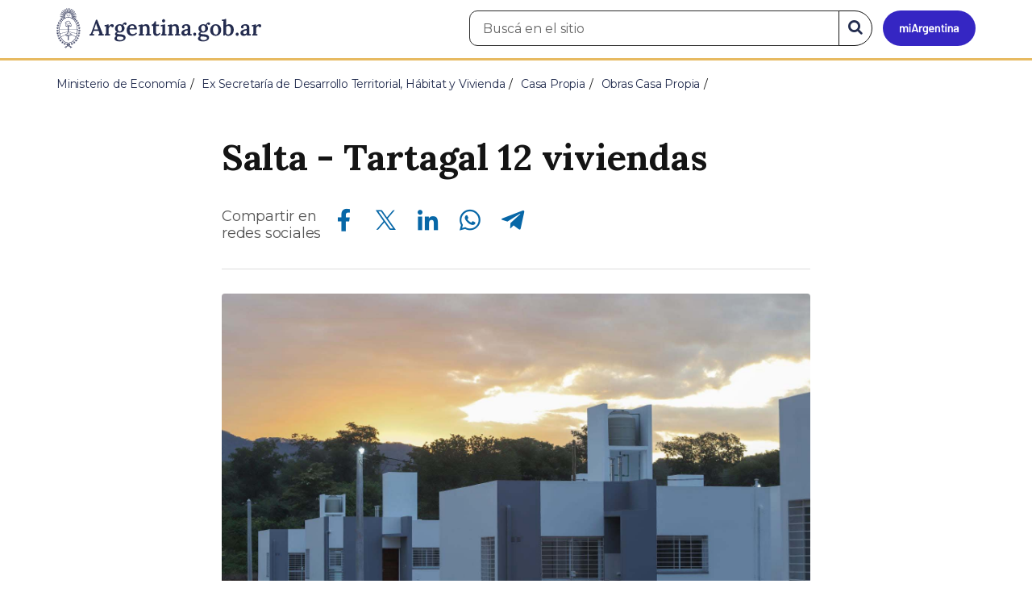

--- FILE ---
content_type: application/javascript
request_url: https://www.argentina.gob.ar/profiles/argentinagobar/modules/contrib/vuce_calendario/js/button.js?t8s1vr
body_size: -36
content:
(function ($) {

  Drupal.behaviors.formSingleSubmit = {
    attach: function () {
            function onFormSubmit (e) {
              if (e.isDefaultPrevented()) {
                // Don't act on form submissions that have been prevented by other JS.
                return;
              }
              var $form = $(e.currentTarget);
              var formValues = $form.serialize();
              var previousValues = $form.attr('data-drupal-form-submit-last');
              if (previousValues === formValues) {
                e.preventDefault();
              }
              else {
                $form.attr('data-drupal-form-submit-last', formValues);
              }
            }

            $('body').once('form-single-submit')
              .delegate('form:not([method~="GET"])', 'submit.singleSubmit', onFormSubmit);

    }
  };
})(jQuery);

